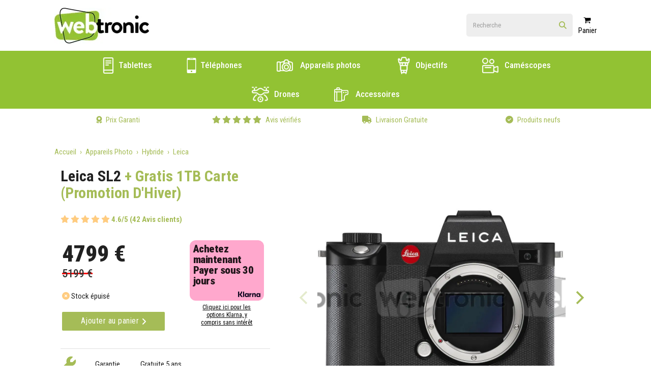

--- FILE ---
content_type: text/html; charset=utf-8
request_url: https://web-tronic.fr/fr/item/categoryitem/WEB22743-001
body_size: 14735
content:


<!DOCTYPE html>

<html lang="fr" class="js loading">
<head><link rel="preconnect" href="https://webtronic.twic.pics" /><link rel="preconnect" href="https://cdnjs.cloudflare.com" /><link rel="preload" href="/fonts/ieVl2ZhZI2eCN5jzbjEETS9weq8-19y7DQk6YvNkeg.woff2" as="font" type="font/woff2" crossorigin="" /><link rel="preload" href="/fonts/ieVl2ZhZI2eCN5jzbjEETS9weq8-19K7DQk6YvM.woff2" as="font" type="font/woff2" crossorigin="" /><link rel="preload" href="/fonts/fa-solid-900.woff2" as="font" crossorigin="" /><meta charset="utf-8" /><meta name="viewport" content="width=device-width, initial-scale=1.0" /><meta http-equiv="x-ua-compatible" content="ie=edge" /><meta name='google-site-verification' content='' /><title>
	Web-tronic.fr
 | Appareils Photo | Hybride | Leica
 | Leica SL2<span> + Gratis 1TB Carte (Promotion D'Hiver)</span>
</title>
<meta name="description" content="Webtronic | Prix garanti - Nous nous alignons sur tous les prix, Même pendant les soldes - Leica - Leica SL2<span> + Gratis 1TB Carte (Promotion D'Hiver)</span>" />
<link rel="canonical" href="https://web-tronic.fr/fr/item/categoryitem/WEB22743-001" />


    
    <style>
        *,:after,:before{box-sizing:border-box}body{margin:0}#loader{position:fixed;top:0;left:0;bottom:0;right:0;display:flex;width:100vw;height:100vh;justify-content:center;align-content:center;background-color:#fff;z-index:-1}.loader{display:inline-block;width:30px;height:30px;position:relative;border:4px solid #a5bc57;top:50%;animation:loader 2s infinite ease;border-radius:3px}.loader-inner{vertical-align:top;display:inline-block;width:100%;background-color:#a5bc57;animation:loader-inner 2s infinite ease-in}@keyframes loader{0%{transform:rotate(0deg)}25%{transform:rotate(180deg)}50%{transform:rotate(180deg)}75%{transform:rotate(1turn)}to{transform:rotate(1turn)}}@keyframes loader-inner{0%{height:0}25%{height:0}50%{height:100%}75%{height:100%}to{height:0}}html #loader{transition:opacity .2s ease-in-out;opacity:0}html footer,html header,html main{transition:opacity .4s ease-in-out;opacity:1}html.loading #loader{opacity:1}html.loading footer,html.loading header,html.loading main{opacity:0}
        .langSelector {
            margin:auto;
            margin-right: 20px;
            padding-top: 2px;
        }
        #btnSwitchLang:hover .secondary, #btnSwitchLang:focus .secondary {
            border:2px solid #A5BC57;
            color:#000;
        }
        #btnSwitchLang:hover .primary, #btnSwitchLang:focus .primary {
            border:2px solid #fff;
            color:#A5BC57;
        }
        .langSelector a {
            border:none;
            background-color:transparent;
        }
        .langSelector a img, .langSelector a svg {
            vertical-align: middle;
        }
        .langSelector a span.primary {
            color:#000;
        }
        .langSelector a span.primary, .langSelector a span.secondary {
            border:2px solid #A5BC57;
            border-radius:4px;
            padding: 4px 0px 3px 0px;
            min-width: 34px;
            display: inline-block;
            text-align: center;
            line-height: 20px;
        }
        .langSelector a span.secondary {
            border:2px solid #fff;
        }
        .langSelector a svg {
            transform: rotate(270deg);
            margin-left: -4px;
            margin-right: -8px;
            margin-top: -3px;
        }
        .btnSearch {
            position: absolute;
            top: 12px;
            right: 12px;
        }
        .search a#btnMobileSearch {
            position: absolute;
            top: 4px;
            right: -4px;
            background: none;
            border: none;
            box-shadow: none;
            color: #A5BC57;
            width:48px;
            height:48px;
        }
        .search a#btnMobileSearch i {
            font-size:15px;
        }
        .mobile.searchResults {
            top:60px;
            right:-11px;
            border-top-right-radius:8px;
        }
        .searchResults {
            position: absolute;
            display: none;
            top: 43px;
            right: 0px;
            z-index: 2;
            background: #fff;
            height: 100%;
            max-width: 100%;
            min-width: 300px;
            border: 3px solid #eee;
            border-top-left-radius: 8px;
            border-top-right-radius: 0px;
            border-bottom-left-radius: 8px;
            border-bottom-right-radius: 8px;
        }
        .searchResults .searchOverlay {
            display: none;
            background-color: rgba(0,0,0,.5);
            position: absolute;
            top: 0;
            bottom: 0;
            left: 0;
            right: 0;
            border-radius: 6px;
        }
        .searchResults .prodResults {
            margin-bottom: 5px;
        }
        .searchResults .prodResults a {
            display: table-row;
            width: 100%;
        }
        .searchResults .prodResults a img {
            display: table-cell;
            /*height: 50px;*/
            width: 50px;
            margin: 5px 0 5px 0;
        }
        .searchResults .prodResults a span {
            display: table-cell;
            vertical-align: middle;
            margin: 5px 0 5px 0;
            padding-left: 10px;
        }
        .searchResults .prodResults h2 {
            width: 100%;
            border-radius: 10px 10px 0 0;
            margin: 0 0 5px 0;
            padding: 4px 10px 4px 10px;
            background: #f2f2f2;
            border-top: 1px solid #eee;
            border-bottom: 1px solid #eee;
            text-align: center;
            color: #bbb;
            font-weight: 400;
            font-size: 11px;
            text-transform: uppercase;
        }
        .searchResults .prodResults .items {
            display: table;
            width: 100%;
            padding-left: 10px;
            padding-right: 10px;
        }
        .searchResults .prodResults {
            margin-bottom: 5px;
        }
        .searchResults .viewAll {
            border-top: 1px solid #e1e1e1;
        }
        .searchResults .viewAll a {
            width: 100%;
            display: block;
            text-align: center;
            padding: 10px 0 10px 0;
        }
        .benefit-list .icons {
            margin-right:5px;
        }
        .navigation-target
        {
            color:#000;
        }
        .main-header .navigation-list {
            line-height:56px;
        }
        .main-header .navigation-list a {
            text-transform: uppercase;
        }
        @media(max-width: 1349px)
        {
            .main-header .navigation-list a {
                padding: 0 1em;
            }
        }
        .main-header .navigation-list a {
            color:#ffffff!important;
            font-weight: 500;
            font-size: 17px;
            padding: 0 1em;
            text-transform:initial!important;
        }
        @media(min-width: 993px) and (max-width: 1143px) {
            .main-header .navigation-list a {
                padding: 0 0.4em;
            }
        }
        @media(min-width: 994px) {
            .show-on-small {
                display:none;
            }
        }
        #main_form:not(.home):not(.search):not(.product-page) .mobileSearchContainer.show-on-small {
            display:none!important;
        }
        @media only screen and (max-width: 994px) {
          .show-on-large.search {
            display: none !important;
          }
        }
        .mobileSearchContainer {
            padding-bottom: 10px;
        }
        .search {
            margin-right:0!important
        }
        .searchResults.mobile {
            top:140px!important;
            left:0px!important;
            width:94%!important;
            margin-left:3%!important;
            margin-right:0!important;
        }
        .searchResults .prodResults{
            padding-top:0!important;
        }
        .searchResults .prodResults h2{
            border-radius: 10px 10px 0 0!important;
        }
        
    </style>

    
    <link href='https://webtronic.twic.pics/products/lg/29a4b4b3-526f-42f7-9d96-f5e3c59c6c02.jpg' rel="preload" as="image">
    <script type="application/ld+json">{"@context": "https://schema.org/",
"@type": "Product",
"name": "Leica SL2 + Gratis 1TB Carte (Promotion D'Hiver)",
"description": "ulli473liul  ulli32 ouchscreen liul  ulli 10050000liul  ulli5 4 ideoliul  ulli835 gliul  ",
"sku": "WEB22743-001",
"mpn": "4022243108547",
"brand": { "@type": "Brand", "name": "Leica" },
"image": [
"https://webtronic.twic.pics/products/lg/29a4b4b3-526f-42f7-9d96-f5e3c59c6c02.jpg","https://webtronic.twic.pics/products/lg/7312ccc9-c71a-4ea5-8fc2-8bb98c9c0bd4.jpg","https://webtronic.twic.pics/products/lg/462bef62-bcf0-4008-bfc8-723f7748f7a5.jpg"],
"aggregateRating": {
"@type": "AggregateRating",
"ratingValue": "4.6",
"reviewCount": "42"
},
"offers": {
"@type": "Offer",
"url": "https://web-tronic.fr/fr/item/categoryitem/WEB22743-001",
"priceCurrency": "EUR",
"price": 4799.00,
"priceValidUntil": "2026-01-27",
"itemCondition": "https://schema.org/NewCondition",
"availability": "https://schema.org/OutOfStock",
"shippingDetails": {
"@type": "OfferShippingDetails",
"shippingRate": {
"@type": "MonetaryAmount",
"value": 0,
"currency": "USD"
},
"shippingDestination": {
"@type": "DefinedRegion",
"addressCountry": "FR"
}
},
"hasMerchantReturnPolicy": {
"@type": "MerchantReturnPolicy",
"applicableCountry": "FR",
"returnPolicyCategory": "https://schema.org/MerchantReturnFiniteReturnWindow",
"merchantReturnDays": 14,
"returnMethod": "https://schema.org/ReturnByMail",
"returnFees": "https://schema.org/ReturnFeesCustomerResponsibility"
}
}
} </script>
<link rel="apple-touch-icon" sizes="76x76" href="https://webtronic.twic.pics/favicons/apple-touch-icon.png" /><link rel="icon" type="image/png" sizes="32x32" href="https://webtronic.twic.pics/favicons/favicon-32x32.png" /><link rel="icon" type="image/png" sizes="16x16" href="https://webtronic.twic.pics/favicons/favicon-16x16.png" /><link rel="mask-icon" href="https://webtronic.twic.pics/favicons/safari-pinned-tab.svg" color="#5bbad5" /><meta name="msapplication-TileColor" content="#da532c" /><meta name="theme-color" content="#ffffff" /></head>
<body class="generic">

    <!-- Google Tag Manager (noscript) -->
    <noscript><iframe src="https://www.googletagmanager.com/ns.html?id=GTM-N56FZN5"
    height="0" width="0" style="display:none;visibility:hidden"></iframe></noscript>
    <!-- End Google Tag Manager (noscript) -->

    <div id="loader">
        <span class="loader"><span class="loader-inner"></span></span>
    </div>

    <form method="post" action="./WEB22743-001" id="main_form" class="product-page">
<div class="aspNetHidden">
<input type="hidden" name="__EVENTTARGET" id="__EVENTTARGET" value="" />
<input type="hidden" name="__EVENTARGUMENT" id="__EVENTARGUMENT" value="" />
<input type="hidden" name="__VIEWSTATE" id="__VIEWSTATE" value="IXiYnXJE/YkiOCr00JICAHL0xyOHobVY0U+e8yhXcuMr+a5yuhbGqqstWHHoXfYdRlGJWite7uTvaNqUkn8HZJk0PS9E7g+tZciWeRKgnY6D654gozjxL4oQqim3RJ+XH214Aj+OILsR7xg1T25SptFAk4oK4XsB62M/[base64]/qXbD5dVKMgj2Lw0gw7ibXnJ2wGRvzttscilop79kBB8O3r7K5bfe81EXc8eB7WZFJfHlcOX6WW7/aIB1oCT9fvuoJp+LtX3vyo24ZcqDWHFWeR/RknklxiueaNGurrKaDkxkUqO8Ea65V6gHhKPWFffpeioLa0Mb8AGrDJ6J9VG0+bzlwXvz0Yi0Z6KHQS02Vw93K/Wpf2ORgdMDzfTiPnHpwZgcIjtNHVi5jVWWtcwZO+okKp7+K2P2BvuuoVEgemWI29HhNA/2BmlnRiHu5o09pA4e0P6Ify59vF5g+w544k6E3jNEodRflNuzDsyc8sCe4yXMmr0nYRPnVrg3FynRWA==" />
</div>

<script type="text/javascript">
//<![CDATA[
var theForm = document.forms['main_form'];
if (!theForm) {
    theForm = document.main_form;
}
function __doPostBack(eventTarget, eventArgument) {
    if (!theForm.onsubmit || (theForm.onsubmit() != false)) {
        theForm.__EVENTTARGET.value = eventTarget;
        theForm.__EVENTARGUMENT.value = eventArgument;
        theForm.submit();
    }
}
//]]>
</script>


<div class="aspNetHidden">

	<input type="hidden" name="__VIEWSTATEGENERATOR" id="__VIEWSTATEGENERATOR" value="986F59E2" />
	<input type="hidden" name="__EVENTVALIDATION" id="__EVENTVALIDATION" value="BjT5gWff4RzG3CvvcCMPo0TxLBTJ0tLmJbOva8DRLcLaHIX8CEYaaFdk+/TCINpRXyMNJ4NMcgKWlwwRk1aw465XK8XSY0qUiey5Y5m5gfq2GxZKr8rsTDo+2+dZ48yS2Pc8x9JlEFsvUKlLuWJAKMooQOFpHaTKGuU+YYTi5jCC66Laklz+2m51l6AsYPOWCb0X8QslHpPyYQ4BFLuQPIKF90sB93n/lZlmjqR60aaNpb+K0JBnlg0xsUlqes9Ce8/9xfough3+n0qzVMY6bFMUARdaCgezhQidYebvh0w7DHanIq0DBTi8jNGDg3wKi7LiQb55rYEyhczsvxAvDvkjGl/pNi5OfMVi58ruInagjPTeuQe03JsPz5wlGUJbyrpy7mEv1W9qIGpPtL8gLmvESI4zDvm7FYdMTamGE9WnLDkQ4IDvFM6oNiTaCvw2g2rIFR02+GbWUnIQhWXJkErssl0dI2y2myDe/xnfDsFWBNH7mH6LupXj/qm4KnPoFDifoYMJnhPa8RiagpPSsw==" />
</div>
        <header class="main-header">
            <div class="ribbon always-visible">
                <div class="container">
                    <div class="row flex-container justify-space-between items-center">
                        <div class="col s6 logo">
                            <a href="/fr/default.aspx"><img src="https://webtronic.twic.pics/logo.png" title="Webtronic"/></a>
                        </div>
                        <div class="col s6 flex-container justify-flex-end">
                            
                            <div id="searchContainer" class="hide show-on-large search">
                                <div class="input-field">
                                    <input name="ctl00$txtSearch" type="text" id="txtSearch" class="autoSearch" autocomplete="off" placeholder="Recherche" />
                                    <label for="search" class="hide">Recherche</label>
                                    
                                    <a id="btnSearch" class="btnSearch" aria-label="Click to view search results" UseSubmitBehavior="false" href="javascript:__doPostBack(&#39;ctl00$btnSearch&#39;,&#39;&#39;)"><i class="fas fa-search"></i></a>
                                </div>

                                <div id="autoPopulatedSearchResults" class="searchResults" style="display:none;">
                                    <div class="searchOverlay"><div class="img"></div></div>
                                    <div id="productResults" class="prodResults">
                                        <div class="items">
                                        </div>
                                    </div>
                                    
                                    <div id="viewAll" class="viewAll"><a id="LBViewAll" UseSubmitBehavior="false" href="javascript:__doPostBack(&#39;ctl00$LBViewAll&#39;,&#39;&#39;)">Tout voir></a></div>
                                </div>
                            </div>
                            

                            
                            <div class="navigation-target hide show-on-medium-and-down sidenav-trigger"
                                 data-target="navigation">
                                <i class="fas fa-bars"></i> <span class="text">Menu</span>
                            </div>
                        </div>
                    </div>
                    <div class="mobileSearchContainer show-on-small">
                        <div class="search">
                            <div class="input-field inline">
                                
                                <input name="ctl00$txtMobileSearch" type="text" id="txtMobileSearch" class="form-control input-lg autoSearch" placeholder="Recherche" />
                                <label for="MobileSearch" class="hide">Recherche</label>
                                
                                <a id="btnMobileSearch" class="btn btn-default" aria-label="Click to view search results" UseSubmitBehavior="false" href="javascript:__doPostBack(&#39;ctl00$btnMobileSearch&#39;,&#39;&#39;)"><i class="fas fa-search"></i></a>
                            </div>
                        </div>
                        <div id="mobileAutoPopulatedSearchResults" class="searchResults mobile">
                            <div class="searchOverlay"><div class="img"></div></div>
                            <div id="mobileProductResults" class="prodResults">
                                <h2>Produits</h2>
                                <div class="items">
                                </div>
                            </div>
                            <div id="mobileViewAll" class="viewAll"><a id="LBMobileViewAll" UseSubmitBehavior="false" href="javascript:__doPostBack(&#39;ctl00$LBMobileViewAll&#39;,&#39;&#39;)">Tout voir</a></div>
                        </div>
                    </div>
                </div>
            </div>
            <div class="ribbon grey darken-1 white-text sidenav right-aligned z-depth-1" id="navigation">
                <div class="container">
                    <div class="close-btn-container pt-1">
                        <span class="nav-close-btn"><i class="far fa-window-close"></i> Fermer</span>
                    </div>
                    
                    <nav class="navigation-list">
                        <ul>
                            <li><a href="/fr/category.aspx?dept=8&subdept=21">Tablettes</a></li>
                            <li><a href="/fr/category.aspx?dept=10">Téléphones</a></li>
                            <li><a href="/fr/category.aspx?dept=1&subdept=11,12,18">Appareils photos</a></li>
                            <li><a href="/fr/category.aspx?dept=1&subdept=14">Objectifs</a></li>
                            <li><a href="/fr/category.aspx?dept=6">Caméscopes</a></li>
                            <li><a href="/fr/category.aspx?dept=9">Drones</a></li>
                            <li><a href="/fr/category.aspx?dept=1&subdept=16">Accessoires</a></li>
                            
                        </ul>
                    </nav>
                </div>
            </div>
            <div class="ribbon grey lighten-3 sidenav right-aligned" id="cart">
                <div class="container">
                    <div class="close-btn-container">
                        <span class="nav-close-btn">Fermer &times;</span>
                    </div>

                    <div class="checkout-btn">
                        <a href="#" class="btn btn-block z-depth-0">Payer</a>
                    </div>
                </div>
            </div>
            
                <div class="ribbon darken-1" id="desktop-navigation" style="background-color:#92c233;">
                    <div class="container show-on-large-only">
                        <nav class="navigation-list">
                            <ul>
                                <li><a href="/fr/category.aspx?dept=8&subdept=21"><img src="https://webtronic.twic.pics/icons/icon-kindle-1@40x40.png" alt="Tablettes icon" style="vertical-align:middle; max-width:32px;" /> Tablettes</a></li>
                                <li><a href="/fr/category.aspx?dept=10"><img src="https://webtronic.twic.pics/icons/mobile-phone@64.png" alt="Tablettes icon" style="vertical-align:middle; max-height: 30px; width: 23px; padding-right: 4px;" /> Téléphones</a></li>
                                <li><a href="/fr/category.aspx?dept=1&subdept=11,12,18"><img src="https://webtronic.twic.pics/icons/icon-camera-2@40x40.png" alt="Appareils photos icon" style="vertical-align:middle; max-width:42px; padding-right:10px;" /> Appareils photos</a></li>
                                <li><a href="/fr/category.aspx?dept=1&subdept=14"><img src="https://webtronic.twic.pics/icons/icon-lens-shade-1@40x40.png" alt="Objectifs icon" style="vertical-align:middle; max-width:36px; padding-right:2px;" /> Objectifs</a></li>
                                <li><a href="/fr/category.aspx?dept=6"><img src="https://webtronic.twic.pics/icons/icon-camera-studio@40x40.png" alt="Caméscopes icon" style="vertical-align:middle; max-width:40px; padding-right:8px;" /> Caméscopes</a></li>
                                <li><a href="/fr/category.aspx?dept=9"><img src="https://webtronic.twic.pics/icons/icon-drone-camera@40x40.png" alt="Drones icon" style="vertical-align:middle; max-width:40px; padding-right:6px;" /> Drones</a></li>
                                <li><a href="/fr/category.aspx?dept=1&subdept=16"><img src="https://webtronic.twic.pics/icons/icon-photography-equipment-film@40x40.png" alt="Accessoires icon" style="vertical-align:middle; max-width:38px; padding-right:10px;" /> Accessoires</a></li>
                            
                            
                                
                            
                            </ul>
                        </nav>
                    </div>
                
                <div class="ribbon primary-text white">

                    
                    <div id="promobanners-container">  
                    </div>
                    

                    <div class="container show-on-large-only">
                        <ul class="benefit-list m-0">
                            <li class="item">
                                <a href="/fr/text/price-guarantee/"><div class="icons"><i class="fas fa-award"></i></div>
                                <span class="text">Prix Garanti</span></a>
                            </li>
                            <li class="item">
                                <div class="icons">
                                    <i class="fas fa-star"></i>
                                    <i class="fas fa-star"></i>
                                    <i class="fas fa-star"></i>
                                    <i class="fas fa-star"></i>
                                    <i class="fas fa-star"></i>
                                </div>
                                <span class="text">Avis vérifiés</span>
                            </li>
                            <li class="item">
                                <a href="/fr/text/deliveries/"><div class="icons"><i class="fas fa-truck"></i></div>
                                <span class="text">Livraison Gratuite</span></a>
                            </li>
                            <li class="item">
                                
                                <div class="icons"><i class="far fa-check-circle"></i></div>
                                <span class="text">Produits neufs</span>
                            </li>
                        </ul>
                    </div>
                </div>
            </div>
            
        </header>

        <main>
            
            
    
    <main class="product-page">
        <div class="ribbon">
            <section class="container">
                <div class="row">
                    <div class="col s12">
                        <div class="breadcrumb">
                            <a href="/" class="breadcrumb-item">Accueil</a>
                            
                                <a href="/category.aspx?dept=1" class="breadcrumb-item">Appareils Photo</a>
                            
                                <a href="/category.aspx?dept=1&subdept=18" class="breadcrumb-item">Hybride</a>
                            
                                <a href="/category.aspx?dept=1&subdept=18&brand=15" class="breadcrumb-item">Leica</a>
                            
                        </div>
                    </div>
                </div>
                
                <div class="row product-grid">
                    <div class="col s12 title-price">
                        <h1 class="font-size-two bold-text mt-0">Leica SL2<span> + Gratis 1TB Carte (Promotion D'Hiver)</span></h1>
                        
                            <div class="rating pb-1">
                                
<div class="rating pb-1">
    <div class="orange-text text-lighten-3 inline">
        <i class="fas fa-star"></i>
        <i class='fas fa-star'></i>
        <i class='fas fa-star'></i>
        <i class='fas fa-star'></i>
        <i class='fas fa-star'></i>
    </div>
    <span class="bold-text primary-text">4.6/5 (42 Avis clients)</span>
</div>

                            </div>
                        

                        
                        <div class="price flex-container items-center pb-1" style="align-items: start;">
                            <div class="col s12 m5 l6 pl-1 order-options">
                                <div class="row price-container">
                                    <div class="price-left-container">
                                        <strong class="font-size-three bolder-text pr-1">4799 €</strong>
                                    </div>
                                    
                                    <div class="price-right-container">    
                                        <div class="split-item">
                                            <strong class="font-size-one pr-1 previous-price">5199 €</strong>
                                        </div>
                                        
                                        <!--<span style="color: #d30303; font-size: 20px; font-weight: 500; padding-left: 10px; letter-spacing:-1px;">Cyber Monday</span>-->
                                    </div>
                                    
                                </div>

                                <style>
                                    .price-container {
                                        display: flex; /* Make the container a flex container */
                                        flex-wrap: wrap;
                                        flex-direction: row; /* Arrange direct children in a row */
                                        gap: 6px; /* Add some space between the columns */}
                                    .price-left-container {
                                        flex: 1; /* Allow the left column to grow and shrink */ }
                                    .price-left-container strong {line-height:normal;}
                                    .price-right-container {
                                        flex: 1; /* Allow the right column to grow and shrink */
                                        display: flex; /* Make the right column a flex container */
                                        flex-direction: column; /* Arrange its children (split items) in a column */
                                        justify-content: center;}
                                    .price-right-container .previous-price {line-height:normal;}
                                    .price-right-container p {line-height:0.7rem; margin:0; font-size:0.7rem;}
                                </style>


                                <div class="row">
                                    <i class='fas fa-times-circle orange-text text-lighten-3'></i> Stock épuisé
                                </div>
                                <div class="row">
                                    <a id="PageContent_AtoBMainButton" class="btn z-depth-0 flex-container items-center justify-space-between full-width" href="javascript:__doPostBack(&#39;ctl00$PageContent$AtoBMainButton&#39;,&#39;&#39;)">Ajouter au panier <i class="fas fa-angle-right font-size-two"></i></a>
                                </div>
                            </div>
                            <div class="col s12 m7 l6">
                        
                           

                            
                            <div class="klarna-banner">
                                <div class="klarna-outer-container">
                                    <div class="klarna-inner-container">
                                        <p class="klarna-title">Achetez maintenant</p>
                                        <p class="klarna-text">Payer sous 30 jours</p>
                                        <p class="klarna-logo"><img src="/images/logos/payment-logos/klarna-black.png" alt="Klarna" /></p>
                                    </div>
                                    <p class="klarna-link"><a href="/fr/text/klarna/default.aspx">Cliquez ici pour les options Klarna, y compris sans intérêt</a></p>
                                </div>
                                
                            </div>


                            

                        </div>

                        

                        

                        </div>

                    </div>
                    
                    <div class="col s12 gallery">
                        <div class="row mb-0">
                            
                            <div class="col s12 gallery-grid">
                                <div class="large-image-carousel">
                                    
                                            <div class="carousel-cell" style="background-image:url('https://webtronic.twic.pics/products/xl/29a4b4b3-526f-42f7-9d96-f5e3c59c6c02.jpg?20251014');">
                                                
                                            </div>                                              
                                        
                                            <div class="carousel-cell" style="background-image:url('https://webtronic.twic.pics/products/xl/7312ccc9-c71a-4ea5-8fc2-8bb98c9c0bd4.jpg?20251014');">
                                                
                                            </div>                                              
                                        
                                            <div class="carousel-cell" style="background-image:url('https://webtronic.twic.pics/products/xl/462bef62-bcf0-4008-bfc8-723f7748f7a5.jpg?20251014');">
                                                
                                            </div>                                              
                                        
                                </div>
                                <div class="thumb-carousel">
                                    
                                            <div class="carousel-cell">
                                                <img loading="lazy" src="https://webtronic.twic.pics/products/sm/29a4b4b3-526f-42f7-9d96-f5e3c59c6c02.jpg?20251014" alt="Leica SL2<span> + Gratis 1TB Carte (Promotion D'Hiver)</span>">
                                                
                                            </div>                                                
                                        
                                            <div class="carousel-cell">
                                                <img loading="lazy" src="https://webtronic.twic.pics/products/sm/7312ccc9-c71a-4ea5-8fc2-8bb98c9c0bd4.jpg?20251014" alt="Leica SL2<span> + Gratis 1TB Carte (Promotion D'Hiver)</span>">
                                                
                                            </div>                                                
                                        
                                            <div class="carousel-cell">
                                                <img loading="lazy" src="https://webtronic.twic.pics/products/sm/462bef62-bcf0-4008-bfc8-723f7748f7a5.jpg?20251014" alt="Leica SL2<span> + Gratis 1TB Carte (Promotion D'Hiver)</span>">
                                                
                                            </div>                                                
                                        
                                </div>
                            </div>
                        </div>
                    </div>
                    
                    <div class="col s12 order-options">
                        <div class="addons">
                            <div id="PageContent_warrantySection" class="addon-row pt-1 pb-1 flex-container items-center justify-space-between">
                                <i class="fas fa-wrench primary-text font-size-two icon"></i>
                                <span class="type"> Garantie</span>
                                <span class="description">Gratuite 5 ans</span>
                                
                            </div>
                            <div class="addon-row pt-1 pb-1 flex-container items-center justify-space-between">
                                <i class="fas fa-truck-moving primary-text font-size-two icon"></i>
                                <span class="type"> Livraison</span>
                                
                                    <span class="description">Livraison gratuite en France</span>
                                
                                
                            </div>
                            <div class="addon-row pt-1 pb-1 flex-container items-center justify-space-between">
                                <i class="fas fa-award primary-text font-size-two icon"></i>
                                <span class="type"> Prix</span>
                                
                                    <span class="description"> Sans frais supplémentaires – Tous les prix sont des prix livrés</span>
                                
                                
                            </div>
                            <div class="addon-row pt-1 pb-1 flex-container items-center justify-space-between">
                                <i class="far fa-check-circle primary-text font-size-two icon"></i>
                                <span class="type"> Neuf</span>
                                <span class="description">Produits neufs</span>
                                
                            </div>
                            
                            
                        </div>
                    </div>
                    
                    <div id="autobundles" class="col s12 bundles mt-2">
                        <div class="row">
                            <div id="bundlecontainer" class="row bundle-container">
                                                                
                             </div>
                        </div>
                    </div>
                    
                    
                    <div class="col s12 clear-left box-content">
                        <h2 class="font-size-one-and-three-quarter bold-text">Détails</h2>
                        <ul><li>47.3MP</li></ul>  
<ul><li>3.2" Touchscreen LCD</li></ul>  
<ul><li>ISO: 100-50000</li></ul>  
<ul><li>5K/DCI 4K Video</li></ul>  
<ul><li>835 g</li></ul>  
                    </div>
                    
                    <div class="col s12 clear-left box-content">
                        <h2 class="font-size-one-and-three-quarter bold-text">Contenu</h2>
                        <ul><li>Leica SL2</li></ul>  
<ul><li>Leica BP-SCL4</li></ul>  
<ul><li>Leica BC-SCL4</li></ul>  
                    </div>
                    
                    

                </div>

                <div id="relatedproducts">
                    <div class="row divider"></div>
                    <div class="row">
                        <div class="col s12">
                            <h2 class="font-size-two center-align bolder-text">
                                Les clients qui ont  consulté cet article sont également intéressés par... 
                            </h2>
                        </div>
                    </div>
                    <div id="relatedproductitems" class="row recommended-product-list"></div>
                </div>                        

                <div id="relatedproductaccs">
                    <div class="row divider"></div>
                    <div class="row">
                        <div class="col s12">
                            <h2 class="font-size-two center-align bolder-text">
                                Produits Associés
                            </h2>
                            <div class="col s12 push-l1 l10">
                                <div id="relatedproductaccitems" class="recommended-product-list flex-container"></div>
                            </div>
                        </div>
                    </div>
                </div>

                <div class="row divider"></div>
                
    
            </section>
        </div>
    </main>


    
   


        
            
        </main>
        <footer class="main-footer">
            <div class="ribbon lighten-4 white-text" style="border-top:1px solid #eee; padding-top:40px;">
                <div class="container">
                    <nav class="icon-list">
                        <ul>
                            <li><img loading="lazy" src="https://webtronic.twic.pics/logos/payment-logos/apple-pay.jpg" alt="ApplePay" style="padding-left: 10px; padding-right: 10px;" /></li>
                            <li><img loading="lazy" src="https://webtronic.twic.pics/logos/payment-logos/google-pay.png" alt="GooglePay" style="padding-left: 10px; padding-right: 10px;" /></li>
                            <li><img loading="lazy" src="https://webtronic.twic.pics/logos/bank-logos/mastercard.png" alt="Mastercard" style="padding-left: 10px; padding-right: 10px;" /></li>
                            <li><img loading="lazy" src="https://webtronic.twic.pics/logos/bank-logos/visa.png" alt="Visa" style="padding-left: 10px; padding-right: 10px;" /></li>
                            <li><img loading="lazy" src="https://webtronic.twic.pics/logos/bank-logos/maestro.png" alt="Maestro" style="padding-left: 10px; padding-right: 10px;" /></li>
                            <li><img loading="lazy" src="https://webtronic.twic.pics/logos/bank-logos/visa-electron.png" alt="Visa Electron" style="padding-left: 10px; padding-right: 10px;" /></li>
                            
                            <li><img loading="lazy" src="https://webtronic.twic.pics/logos/bank-logos/klarna-pink.png" alt="Klarna" style="max-height: 27px; margin-top: -2px; padding-left: 8px; padding-right: 8px;" /></li>
                            <li><img loading="lazy" src="https://webtronic.twic.pics/logos/payment-logos/wero-logo.png" alt="Wero" style="padding-left: 10px; padding-right: 10px;" /></li>
                            
                            <li><img loading="lazy" src="https://webtronic.twic.pics/logos/bank-logos/trustly-2023_high-res.png" alt="Trustly" style="padding-left: 10px; padding-right: 10px;" /></li>
                            <li><img loading="lazy" src="https://webtronic.twic.pics/logos/bank-logos/dhl.png" alt="DHL" style="padding-left: 10px; padding-right: 10px;" /></li>
                            <li><img loading="lazy" src="https://webtronic.twic.pics/logos/bank-logos/gls.png" alt="GLS" style="padding-left: 10px; padding-right: 10px; max-height: 32px;
    margin-top: -4px;" /></li>
                            <li><img loading="lazy" src="https://webtronic.twic.pics/logos/bank-logos/trustami.png" alt="Trustami" style="padding-left: 10px; padding-right: 10px;" /></li>
                            
                            <li><img loading="lazy" src="https://webtronic.twic.pics/logos/bank-logos/comodo.png" alt="Comodo" style="padding-left: 10px; padding-right: 10px;" /></li>
                            <li><img loading="lazy" src="https://webtronic.twic.pics/logos/bank-logos/sectigo.jpg" alt="Sectigo" style="padding-left: 10px; padding-right: 10px; max-height: 32px;" /></li>
                        </ul>
                    </nav>
                </div>
            </div>
            <div class="ribbon grey darken-1 grey-text text-darken-3">
                <div class="container">
                    <nav class="navigation-list">
                        <ul>
                            <li><a href="/fr/text/contact/">Nous contacter</a></li>
                            <li><a href="/fr/text/help/">Aide & Conseils</a></li>
                            <li><a href="/fr/text/returns/">Service après-vente</a></li>
                            <li><a href="/fr/text/deliveries/">Livraison Gratuite</a></li>
                            <li><a href="/fr/text/payment-options/">Options de paiement</a></li>
                            <li><a href="/fr/text/price-guarantee/">Prix Garanti</a></li>
                        </ul>
                    </nav>
                </div>
            </div>
            <div class="ribbon grey darken-4 grey-text pb-2">
                <div class="container">
                    <nav class="navigation-list">
                        <ul>
                            <li><a href="/fr/text/terms/">Conditions Générales</a></li>
                            <li><a href="/fr/text/privacy/">Politique de Confidentialité</a></li>
                            <li><a href="/fr/text/about-us/">Qui Sommes-Nous</a></li>
                            
                                <li><a href="/fr/text/affiliates/">Affiliés</a></li>
                            
                        </ul>
                    </nav>
                    
                </div>
            </div>
        </footer>

        

        
        <link href="/css/app_20250722.min.css" rel="stylesheet">
        <link href="/fonts/fontawesome.min.css" rel="stylesheet">
        <link href="/fonts/solid.min.css" rel="stylesheet">
        
        <script defer src="/js/app_20240228.min.js" onload="baseJSisLoaded()"></script>

        <script defer>
            function dropTheShield() {
                document.documentElement.classList.remove('loading');
            }
            function onReadyStateChange() {
                if (document.readyState === 'interactive' || document.readyState === 'complete') {
                    return dropTheShield();
                }
                document.onreadystatechange = onReadyStateChange;
            }
            function baseJSisLoaded() {
                var fetchInject = function () {
                    'use strict';
                    var e = function (e, t, n, r, o, c, u) {
                        c = t.createElement(n), u = t.getElementsByTagName(n)[0], c.appendChild(t.createTextNode(r.text)), c.onload = o(r), u
                            ? u.parentNode.insertBefore(c, u)
                            : t.head.appendChild(c);
                    };
                    return function (t, n) {
                        if (!arguments.length) return Promise.reject(new ReferenceError('Failed to execute \'fetchInject\': 1 argument required but only 0 present.'));
                        if (arguments[0] && arguments[0].constructor !== Array) return Promise.reject(new TypeError('Failed to execute \'fetchInject\': argument 1 must be of type \'Array\'.'));
                        if (arguments[1] && arguments[1].constructor !== Promise) return Promise.reject(new TypeError('Failed to execute \'fetchInject\': argument 2 must be of type \'Promise\'.'));
                        var r = [], o = n ? [].concat(n) : [], c = [];
                        return t.forEach(function (e) {
                            return o.push(window.fetch(e).then(function (e) {
                                return [e.clone().text(), e.blob()];
                            }).then(function (e) {
                                return Promise.all(e).then(function (e) {
                                    r.push({ text: e[0], blob: e[1] });
                                });
                            }));
                        }), Promise.all(o).then(function () {
                            return r.forEach(function (t) {
                                c.push({
                                    then: function (n) {
                                        t.blob.type.includes('text/css')
                                            ? e(window, document, 'style', t, n)
                                            : e(window, document, 'script', t, n);
                                    },
                                });
                            }), Promise.all(c);
                        });
                    };
                }();
                fetchInject([
                    '/bundles/app?v=PFYdX_CNPI5tFwO-lLDFujPRQhgQP3hqvuMm5J0NMqM1',

                    '/bundles/css?v=LVDM05bSqdTZTCxvP5BPZQCivVZnXdHs_FbFUgbJqIU1',

					
                ]).then(() => ThemeInit(onReadyStateChange));
            }
        </script>

        <script defer src="https://cdnjs.cloudflare.com/ajax/libs/jquery/3.3.1/jquery.min.js"></script>
        
        <link rel='stylesheet' href='/css/content/translation_fr.css?20251014'' type='text/css' media='screen' />

        <input name="ctl00$hdnSearchSiteID" type="hidden" id="hdnSearchSiteID" class="hdnSearchSiteID" value="35" />
        <input name="ctl00$hdnSearchLang" type="hidden" id="hdnSearchLang" class="hdnSearchLang" value="FR" />
        <input name="ctl00$hdnBrandGroup" type="hidden" id="hdnBrandGroup" class="hdnBrandGroup" value="Webtronic" />
        <input name="ctl00$hdnDomainLocale" type="hidden" id="hdnDomainLocale" class="hdnDomainLocale" value="fr" />

        

    <style>
        .klarna-banner { align-self:center; margin-left:auto; }
        .klarna-outer-container { width:80%; float:right; }
        @media only screen and (min-width: 769px) and (max-width: 935px) {
            .klarna-outer-container {width:94%; float:right;}
        }
        @media only screen and (max-width: 450px) {
            .klarna-outer-container {width:100%; float:right;}
        }
        .klarna-inner-container { background-color:#ffa8cd; border-radius:12px; padding:7px; }
        .klarna-title { font-size: 1.4rem; line-height:1.4rem; font-weight:900; letter-spacing:-0.5px; margin:0; padding:0; }
        .klarna-text { font-size: 1.4rem; line-height:1.4rem; font-weight:900; letter-spacing:-0.5px; margin:0; padding:0; }
        .klarna-logo { margin:0; padding:10px 0 0 0; line-height:0; text-align:right; }
        .klarna-logo img { max-height: 11px; }
        .klarna-link { margin:0; line-height:1rem; font-size: 0.8rem; padding: 6px 1rem 0 1rem; text-align: center; }
        .klarna-link a:not(.btn):not(.btn-large):not(.btn-small) {  text-decoration:underline; color:#000; }
        
        .klarna-image-banner {align-self:center; margin-left:auto;}
        .klarna-image-container {width:80%; float:right;}

        @media only screen and (min-width: 769px) and (max-width: 935px) {
            .klarna-image-container {width:94%; float:right;}
        }
        @media only screen and (max-width: 450px) {
            .klarna-image-container {width:100%; float:right;}
        }
        .klarna-image-container img {border-radius:12px;}

        @media only screen and (max-width: 450px) {
            .price.flex-container {
                flex-direction: column;
            }
        }

    </style>
    
    <link rel="preload" href="/css/lite-yt-embed.css" as="style" onload="this.onload=null;this.rel='stylesheet'" />
    <script defer src="/js/lite-yt-embed.js"></script>


    <input name="ctl00$PageScripts$hdnProductTranslationBundle" type="hidden" id="PageScripts_hdnProductTranslationBundle" class="hdnProductTranslationBundle" value="Offre groupée" />
    <input name="ctl00$PageScripts$hdnProductTranslationAvailable" type="hidden" id="PageScripts_hdnProductTranslationAvailable" class="hdnProductTranslationAvailable" value="Disponibles" />
    <input name="ctl00$PageScripts$hdnProductTranslationCategoryAddToCart" type="hidden" id="PageScripts_hdnProductTranslationCategoryAddToCart" class="hdnProductTranslationCategoryAddToCart" value="Ajouter au panier" />
    <input name="ctl00$PageScripts$hdnProductTranslationCategoryOutOfStock" type="hidden" id="PageScripts_hdnProductTranslationCategoryOutOfStock" class="hdnProductTranslationCategoryOutOfStock" value="Stock épuisé" />
    <input name="ctl00$PageScripts$hdnProductTranslationReviews" type="hidden" id="PageScripts_hdnProductTranslationReviews" class="hdnProductTranslationReviews" value="Avis" />
    
    <input name="ctl00$PageScripts$hdnAddToBundle" type="hidden" id="PageScripts_hdnAddToBundle" class="hdnAddToBundle" value="/product_low_priority.ashx?langcode=FR&amp;configid=35&amp;prodid=22743&amp;currencysymbol=€&amp;priceformat={1} {0}&amp;bundleid=" />
    
    <input name="ctl00$PageScripts$hdnProductLowPriority" type="hidden" id="PageScripts_hdnProductLowPriority" class="hdnProductLowPriority" value="/product_low_priority.ashx?langcode=FR&amp;configid=35&amp;prodid=22743&amp;currencysymbol=€&amp;priceformat={1} {0}&amp;urllocale=fr" />
    <script type="text/javascript" defer src="/js/product-low-priority.js?20240313"></script>


        
        <input name="ctl00$hdnBasketTranslationCart" type="hidden" id="hdnBasketTranslationCart" class="hdnBasketTranslationCart" value="Panier" />
        <input name="ctl00$hdnGlobalLowPriority" type="hidden" id="hdnGlobalLowPriority" class="hdnGlobalLowPriority" value="/global_low_priority.ashx?langcode=fr&amp;configid=35&amp;countrycode=FR&amp;urllocale=fr" />
        <script defer type="text/javascript" src="/js/global-low-priority.js?20240307"></script>

        

        <style>
            .widget_container_flip iframe { left:0; }
            .mobile-banner { display: inline-table; }
        </style>

        <script type="text/javascript" async>
            setTimeout(function () {

                
                var script = document.createElement('script');
                script.src = "https://cdn.trustami.com/widgetapi/widget2/trustami-widget.js";
                script.setAttribute("data-profile", "66d61fefcc96c57f138b4567");
                script.setAttribute("data-user", "3c5252e97fcb5976206acaca3cb03e9166eb2d0e");
                script.setAttribute("data-platform", "0");
                document.getElementsByTagName('head')[0].appendChild(script);

                
                $(document).ready(function () {
                    let istranslated = '';
                    if (istranslated.length > 0) {
                        var existCondition = setInterval(function () {
                            var widget = $(".widget_container_flip");
                            if (widget.length) {
                                clearInterval(existCondition);
                                $(".widget_container_flip").each(function () {
                                    $(".widget_container_flip iframe").on("load", function () {
                                        var iframe = $(".widget_container_flip iframe").contents();
                                        iframe.find(".grade").each(function () {
                                            $(this).text("");
                                        });
                                        iframe.find(".ratings").each(function () {
                                            let text = $(this).text();
                                            const stringarray = text.split(" ");
                                            let numbers = stringarray[0];
                                            $(this).text(numbers + " ");
                                        });
                                        iframe.find(".more a").each(function () {
                                            $(this).text("");
                                        });
                                        // REVERSE SIDE
                                        iframe.find("#back .cols .col:nth-child(1) .text.many").each(function () {
                                            $(this).text("");
                                        });
                                        iframe.find("#back .cols .col:nth-child(2) h2").each(function () {
                                            $(this).text("");
                                        });
                                        iframe.find("#back .cols .col:nth-child(3) .text").each(function () {
                                            $(this).text("");
                                        });
                                        iframe.find("#back .cols .col:nth-child(4) .text").each(function () {
                                            $(this).text("");
                                        });
                                        iframe.find("#back a.more-back").each(function () {
                                            $(this).text("");
                                        });

                                    });
                                });
                            }
                        });
                    }/* else {
                        var existCondition2 = setInterval(function () {
                            var widget = $(".widget_container_flip");
                            if (widget.length) {
                                clearInterval(existCondition2);
                                widget.hide();
                            }
                        });
                    }*/
                });

                
                window.__lc = window.__lc || {};
                window.__lc.license = 12275721;
                ; (function (n, t, c) { function i(n) { return e._h ? e._h.apply(null, n) : e._q.push(n) } var e = { _q: [], _h: null, _v: "2.0", on: function () { i(["on", c.call(arguments)]) }, once: function () { i(["once", c.call(arguments)]) }, off: function () { i(["off", c.call(arguments)]) }, get: function () { if (!e._h) throw new Error("[LiveChatWidget] You can't use getters before load."); return i(["get", c.call(arguments)]) }, call: function () { i(["call", c.call(arguments)]) }, init: function () { var n = t.createElement("script"); n.async = !0, n.type = "text/javascript", n.src = "https://cdn.livechatinc.com/tracking.js", t.head.appendChild(n) } }; !n.__lc.asyncInit && e.init(), n.LiveChatWidget = n.LiveChatWidget || e }(window, document, [].slice))
            }, 4000);
        </script>
        <noscript><a href="https://www.livechatinc.com/chat-with/12275721/" rel="nofollow">Chat with us</a>, powered by <a href="https://www.livechatinc.com/?welcome" rel="noopener nofollow" target="_blank">LiveChat</a></noscript>

        
        <script async src="https://www.googletagmanager.com/gtag/js?id=G-43B954RHZP"></script>
        
        <script>
            window.dataLayer = window.dataLayer || [];
            function gtag() { dataLayer.push(arguments); }
            gtag('js', new Date());
            gtag('config', 'G-43B954RHZP');
        </script>
    </form>
    
</body>
</html>


--- FILE ---
content_type: text/html; charset=utf-8
request_url: https://web-tronic.fr/product_low_priority.ashx?langcode=FR&configid=35&prodid=22743&currencysymbol=%E2%82%AC&priceformat={1}%20{0}&urllocale=fr
body_size: 1208
content:
{"BundleRows":[{"BundleID":"22743,20151,11101","BundleName":"Leica SL2 + Gratis 1TB Carte (Promotion D'Hiver) + Neoprene SLR Étui + Ultispeed 1To SDXC Carte (Class 10)","BundlePrice":4953.0,"BundleDisplayPrice":"4953 €","PF":{"CurrencySymbol":"€","AdvancedFormat":"{\"CurrencyFormat\":\"{1} {0}\",\"SuperCurrency\":false}"},"ProductID":22743,"Stock":-1,"BundleRow":"<div class='row'><div class='col s3'><img loading='lazy' src='https://webtronic.twic.pics/products/md/29a4b4b3-526f-42f7-9d96-f5e3c59c6c02.jpg' alt='prodName' /></div><div class='col s9'><div>Leica SL2 + Gratis 1TB Carte (Promotion D'Hiver)</div></div><i class='fas fa-plus plus primary-text bundleplus'></i></div><div class='row'><div class='col s3'><img loading='lazy' src='https://webtronic.twic.pics/products/md/5540aca1-b38f-4fc1-bc9d-c0d187fc4ec6.jpg' alt='prodName' /></div><div class='col s9'><div>Neoprene SLR Étui</div></div><i class='fas fa-plus plus primary-text bundleplus'></i></div><div class='row'><div class='col s3'><img loading='lazy' src='https://webtronic.twic.pics/products/md/10c452f6-8582-4f53-9012-9b18f3b80f56.jpg' alt='prodName' /></div><div class='col s9'><div>Ultispeed 1To SDXC Carte (Class 10)</div></div></div>"},{"BundleID":"22743,20151,11100","BundleName":"Leica SL2 + Gratis 1TB Carte (Promotion D'Hiver) + Neoprene SLR Étui + Ultispeed 128Go SDXC Carte (Class 10)","BundlePrice":4849.0,"BundleDisplayPrice":"4849 €","PF":{"CurrencySymbol":"€","AdvancedFormat":"{\"CurrencyFormat\":\"{1} {0}\",\"SuperCurrency\":false}"},"ProductID":22743,"Stock":-1,"BundleRow":"<div class='row'><div class='col s3'><img loading='lazy' src='https://webtronic.twic.pics/products/md/29a4b4b3-526f-42f7-9d96-f5e3c59c6c02.jpg' alt='prodName' /></div><div class='col s9'><div>Leica SL2 + Gratis 1TB Carte (Promotion D'Hiver)</div></div><i class='fas fa-plus plus primary-text bundleplus'></i></div><div class='row'><div class='col s3'><img loading='lazy' src='https://webtronic.twic.pics/products/md/5540aca1-b38f-4fc1-bc9d-c0d187fc4ec6.jpg' alt='prodName' /></div><div class='col s9'><div>Neoprene SLR Étui</div></div><i class='fas fa-plus plus primary-text bundleplus'></i></div><div class='row'><div class='col s3'><img loading='lazy' src='https://webtronic.twic.pics/products/md/9872a92e-d4e2-404b-84ba-573fd336dca1.jpg' alt='prodName' /></div><div class='col s9'><div>Ultispeed 128Go SDXC Carte (Class 10)</div></div></div>"}],"RelatedProds":[],"RelatedProdAccs":[{"ProductID":11100,"ProductCode":null,"Images":[{"UniqueID":9050,"ProductID":11100,"BrandGroup":"Webtronic","Image":"9872a92e-d4e2-404b-84ba-573fd336dca1.jpg","IsOriginal":false,"Position":1},{"UniqueID":3411,"ProductID":11100,"BrandGroup":"Webtronic","Image":"7ca30c85-3f92-43e0-92a7-06b7e521f548.jpg","IsOriginal":null,"Position":null}],"IsDefaultImage":false,"Image":"9872a92e-d4e2-404b-84ba-573fd336dca1.jpg","Active_Rhinocamera":null,"Active_Webtronic":true,"Featured":null,"FeaturedGroup":0,"Featured_StartDate":null,"Featured_EndDate":null,"StockLevel":null,"WarehouseStockLevel":null,"StockChangeDate":null,"WarrantyPeriod":null,"CreatedDate":null,"CreatedBy":null,"UpdatedDate":null,"UpdatedBy":null,"ProductName":"Ultispeed 128Go SDXC Carte (Class 10)","ProductDescription":null,"ProductSpecification":null,"ProductAccessoriesDesc":null,"ProductOOS":null,"ProductVideoLink":null,"ProductPrice":25.0000,"ProductPreviousPrice":0.0,"ProductDisplayPrice":"25 €","PF":{"CurrencySymbol":"€","AdvancedFormat":"{\"CurrencyFormat\":\"{1} {0}\",\"SuperCurrency\":false}"},"Department":null,"SubDepartment":null,"Brand":null,"OutOfStock":true,"RelationshipType":1},{"ProductID":20151,"ProductCode":null,"Images":[{"UniqueID":9060,"ProductID":20151,"BrandGroup":"Webtronic","Image":"5540aca1-b38f-4fc1-bc9d-c0d187fc4ec6.jpg","IsOriginal":false,"Position":1},{"UniqueID":3407,"ProductID":20151,"BrandGroup":"Webtronic","Image":"96ff226c-85c1-4bb1-909d-93f867c44f4b.jpg","IsOriginal":null,"Position":null}],"IsDefaultImage":false,"Image":"5540aca1-b38f-4fc1-bc9d-c0d187fc4ec6.jpg","Active_Rhinocamera":null,"Active_Webtronic":true,"Featured":null,"FeaturedGroup":0,"Featured_StartDate":null,"Featured_EndDate":null,"StockLevel":null,"WarehouseStockLevel":null,"StockChangeDate":null,"WarrantyPeriod":null,"CreatedDate":null,"CreatedBy":null,"UpdatedDate":null,"UpdatedBy":null,"ProductName":"Neoprene SLR Étui","ProductDescription":null,"ProductSpecification":null,"ProductAccessoriesDesc":null,"ProductOOS":null,"ProductVideoLink":null,"ProductPrice":25.0000,"ProductPreviousPrice":0.0,"ProductDisplayPrice":"25 €","PF":{"CurrencySymbol":"€","AdvancedFormat":"{\"CurrencyFormat\":\"{1} {0}\",\"SuperCurrency\":false}"},"Department":null,"SubDepartment":null,"Brand":null,"OutOfStock":true,"RelationshipType":1},{"ProductID":11101,"ProductCode":null,"Images":[{"UniqueID":3412,"ProductID":11101,"BrandGroup":"Webtronic","Image":"10c452f6-8582-4f53-9012-9b18f3b80f56.jpg","IsOriginal":null,"Position":null}],"IsDefaultImage":false,"Image":"10c452f6-8582-4f53-9012-9b18f3b80f56.jpg","Active_Rhinocamera":null,"Active_Webtronic":true,"Featured":null,"FeaturedGroup":0,"Featured_StartDate":null,"Featured_EndDate":null,"StockLevel":null,"WarehouseStockLevel":null,"StockChangeDate":null,"WarrantyPeriod":null,"CreatedDate":null,"CreatedBy":null,"UpdatedDate":null,"UpdatedBy":null,"ProductName":"Ultispeed 1To SDXC Carte (Class 10)","ProductDescription":null,"ProductSpecification":null,"ProductAccessoriesDesc":null,"ProductOOS":null,"ProductVideoLink":null,"ProductPrice":129.0000,"ProductPreviousPrice":0.0,"ProductDisplayPrice":"129 €","PF":{"CurrencySymbol":"€","AdvancedFormat":"{\"CurrencyFormat\":\"{1} {0}\",\"SuperCurrency\":false}"},"Department":null,"SubDepartment":null,"Brand":null,"OutOfStock":true,"RelationshipType":1}],"URLlocale":"/fr"}

--- FILE ---
content_type: text/html; charset=utf-8
request_url: https://web-tronic.fr/global_low_priority.ashx?langcode=fr&configid=35&countrycode=FR&urllocale=fr
body_size: -7
content:
{"Banner":null,"Basket":{"BasketItemCount":0,"IsLink":false,"URLlocale":""},"Redirect":{"URL":"","CountryCode":"US"}}

--- FILE ---
content_type: text/css
request_url: https://web-tronic.fr/css/content/translation_fr.css?20251014
body_size: 337
content:
/*Product Page*/
.order-options a.btn {
    font-size: 16px;
    line-height: 16px;
    text-transform: inherit;
    padding: 10px;
    display: inline-table;
}

    .order-options a.btn i {
        vertical-align: middle;
        font-size: 16px;
    }

.bundle a.btn {
    font-size: 14px;
    line-height: 37px;
    height: 36px;
    text-transform: inherit;
}

    .bundle a.btn i {
        vertical-align: middle;
        font-size: 16px;
        margin-left: 6px;
    }

.benefit-list.is-big .icons:not([class*=font-size]), .font-size-three {
    line-height: 3rem;
    white-space: nowrap;
}

@media only screen and (min-width: 769px) and (max-width: 935px) {
    .product-page .price .order-options strong:not(.previous-price) {
        font-size: 2.3rem;
    }
}

.product-page .previous-price {
    white-space: nowrap;
}

/* Cateory Page */
.category-page .item-action-buttons a.btn:first-child {
    text-transform: inherit;
}
/* Search Page */
.search-page .item-action-buttons a.btn:first-child {
    text-transform: inherit;
}